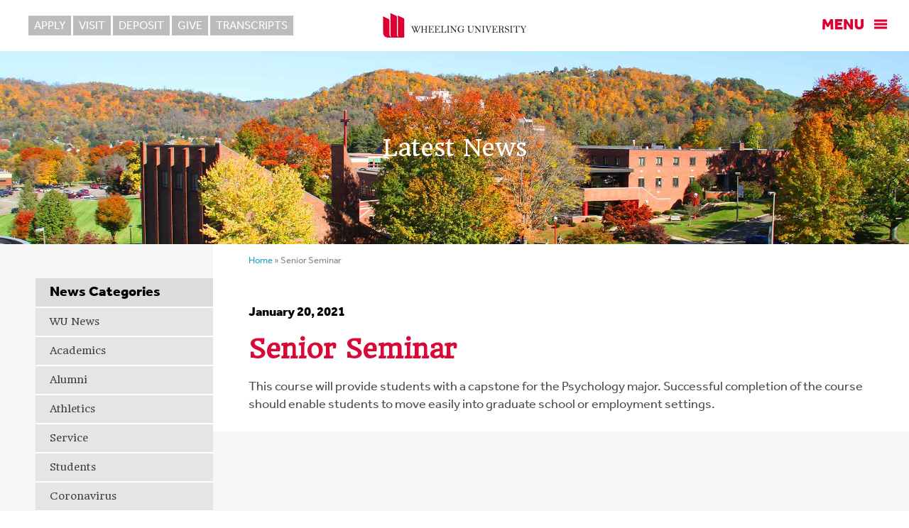

--- FILE ---
content_type: text/html; charset=UTF-8
request_url: https://wheeling.edu/courses/senior-seminar/
body_size: 51932
content:
<!DOCTYPE html>
<html lang="en">
<head >
<meta charset="UTF-8" />
<meta name="viewport" content="width=device-width, initial-scale=1" />
<meta name='robots' content='index, follow, max-image-preview:large, max-snippet:-1, max-video-preview:-1' />

	<!-- This site is optimized with the Yoast SEO plugin v26.7 - https://yoast.com/wordpress/plugins/seo/ -->
	<title>Senior Seminar - Wheeling University</title>
	<link rel="canonical" href="https://wheeling.edu/courses/senior-seminar/" />
	<meta property="og:locale" content="en_US" />
	<meta property="og:type" content="article" />
	<meta property="og:title" content="Senior Seminar - Wheeling University" />
	<meta property="og:description" content="This course will provide students with a capstone for the Psychology major. Successful completion of the course should enable students to move easily into graduate school or employment settings." />
	<meta property="og:url" content="https://wheeling.edu/courses/senior-seminar/" />
	<meta property="og:site_name" content="Wheeling University" />
	<meta property="article:publisher" content="https://www.facebook.com/wheelinguniversity/" />
	<meta property="article:modified_time" content="2021-02-01T17:37:56+00:00" />
	<meta property="og:image" content="https://wheeling.edu/wp-content/uploads/2020/06/fbshare.jpg" />
	<meta property="og:image:width" content="1200" />
	<meta property="og:image:height" content="630" />
	<meta property="og:image:type" content="image/jpeg" />
	<meta name="twitter:card" content="summary_large_image" />
	<meta name="twitter:site" content="@WheelingU54" />
	<meta name="twitter:label1" content="Est. reading time" />
	<meta name="twitter:data1" content="1 minute" />
	<script type="application/ld+json" class="yoast-schema-graph">{"@context":"https://schema.org","@graph":[{"@type":"WebPage","@id":"https://wheeling.edu/courses/senior-seminar/","url":"https://wheeling.edu/courses/senior-seminar/","name":"Senior Seminar - Wheeling University","isPartOf":{"@id":"https://wheeling.edu/#website"},"datePublished":"2021-01-20T17:51:19+00:00","dateModified":"2021-02-01T17:37:56+00:00","breadcrumb":{"@id":"https://wheeling.edu/courses/senior-seminar/#breadcrumb"},"inLanguage":"en","potentialAction":[{"@type":"ReadAction","target":["https://wheeling.edu/courses/senior-seminar/"]}]},{"@type":"BreadcrumbList","@id":"https://wheeling.edu/courses/senior-seminar/#breadcrumb","itemListElement":[{"@type":"ListItem","position":1,"name":"Home","item":"https://wheeling.edu/"},{"@type":"ListItem","position":2,"name":"Senior Seminar"}]},{"@type":"WebSite","@id":"https://wheeling.edu/#website","url":"https://wheeling.edu/","name":"Wheeling University","description":"Excellence in education and an unwavering commitment to student success.","publisher":{"@id":"https://wheeling.edu/#organization"},"potentialAction":[{"@type":"SearchAction","target":{"@type":"EntryPoint","urlTemplate":"https://wheeling.edu/?s={search_term_string}"},"query-input":{"@type":"PropertyValueSpecification","valueRequired":true,"valueName":"search_term_string"}}],"inLanguage":"en"},{"@type":"Organization","@id":"https://wheeling.edu/#organization","name":"Wheeling University","url":"https://wheeling.edu/","logo":{"@type":"ImageObject","inLanguage":"en","@id":"https://wheeling.edu/#/schema/logo/image/","url":"https://wheeling.edu/wp-content/uploads/2020/06/fbshare.jpg","contentUrl":"https://wheeling.edu/wp-content/uploads/2020/06/fbshare.jpg","width":1200,"height":630,"caption":"Wheeling University"},"image":{"@id":"https://wheeling.edu/#/schema/logo/image/"},"sameAs":["https://www.facebook.com/wheelinguniversity/","https://x.com/WheelingU54","https://www.instagram.com/wheelinguniversity54/","https://www.youtube.com/user/WheelingJesuitUniv"]}]}</script>
	<!-- / Yoast SEO plugin. -->


<link rel='dns-prefetch' href='//www.googletagmanager.com' />
<link rel='dns-prefetch' href='//fonts.googleapis.com' />
<link rel="alternate" type="application/rss+xml" title="Wheeling University &raquo; Feed" href="https://wheeling.edu/feed/" />
<link rel="alternate" type="application/rss+xml" title="Wheeling University &raquo; Comments Feed" href="https://wheeling.edu/comments/feed/" />
<link rel="alternate" title="oEmbed (JSON)" type="application/json+oembed" href="https://wheeling.edu/wp-json/oembed/1.0/embed?url=https%3A%2F%2Fwheeling.edu%2Fcourses%2Fsenior-seminar%2F" />
<link rel="alternate" title="oEmbed (XML)" type="text/xml+oembed" href="https://wheeling.edu/wp-json/oembed/1.0/embed?url=https%3A%2F%2Fwheeling.edu%2Fcourses%2Fsenior-seminar%2F&#038;format=xml" />
<style id='wp-img-auto-sizes-contain-inline-css' type='text/css'>
img:is([sizes=auto i],[sizes^="auto," i]){contain-intrinsic-size:3000px 1500px}
/*# sourceURL=wp-img-auto-sizes-contain-inline-css */
</style>
<link rel='stylesheet' id='altitude-pro-theme-css' href='https://wheeling.edu/wp-content/themes/altitude-pro/style.css?ver=1.0.0' type='text/css' media='all' />
<style id='wp-emoji-styles-inline-css' type='text/css'>

	img.wp-smiley, img.emoji {
		display: inline !important;
		border: none !important;
		box-shadow: none !important;
		height: 1em !important;
		width: 1em !important;
		margin: 0 0.07em !important;
		vertical-align: -0.1em !important;
		background: none !important;
		padding: 0 !important;
	}
/*# sourceURL=wp-emoji-styles-inline-css */
</style>
<link rel='stylesheet' id='wp-block-library-css' href='https://wheeling.edu/wp-includes/css/dist/block-library/style.min.css?ver=6.9' type='text/css' media='all' />
<style id='classic-theme-styles-inline-css' type='text/css'>
/*! This file is auto-generated */
.wp-block-button__link{color:#fff;background-color:#32373c;border-radius:9999px;box-shadow:none;text-decoration:none;padding:calc(.667em + 2px) calc(1.333em + 2px);font-size:1.125em}.wp-block-file__button{background:#32373c;color:#fff;text-decoration:none}
/*# sourceURL=/wp-includes/css/classic-themes.min.css */
</style>
<style id='global-styles-inline-css' type='text/css'>
:root{--wp--preset--aspect-ratio--square: 1;--wp--preset--aspect-ratio--4-3: 4/3;--wp--preset--aspect-ratio--3-4: 3/4;--wp--preset--aspect-ratio--3-2: 3/2;--wp--preset--aspect-ratio--2-3: 2/3;--wp--preset--aspect-ratio--16-9: 16/9;--wp--preset--aspect-ratio--9-16: 9/16;--wp--preset--color--black: #000000;--wp--preset--color--cyan-bluish-gray: #abb8c3;--wp--preset--color--white: #ffffff;--wp--preset--color--pale-pink: #f78da7;--wp--preset--color--vivid-red: #cf2e2e;--wp--preset--color--luminous-vivid-orange: #ff6900;--wp--preset--color--luminous-vivid-amber: #fcb900;--wp--preset--color--light-green-cyan: #7bdcb5;--wp--preset--color--vivid-green-cyan: #00d084;--wp--preset--color--pale-cyan-blue: #8ed1fc;--wp--preset--color--vivid-cyan-blue: #0693e3;--wp--preset--color--vivid-purple: #9b51e0;--wp--preset--gradient--vivid-cyan-blue-to-vivid-purple: linear-gradient(135deg,rgb(6,147,227) 0%,rgb(155,81,224) 100%);--wp--preset--gradient--light-green-cyan-to-vivid-green-cyan: linear-gradient(135deg,rgb(122,220,180) 0%,rgb(0,208,130) 100%);--wp--preset--gradient--luminous-vivid-amber-to-luminous-vivid-orange: linear-gradient(135deg,rgb(252,185,0) 0%,rgb(255,105,0) 100%);--wp--preset--gradient--luminous-vivid-orange-to-vivid-red: linear-gradient(135deg,rgb(255,105,0) 0%,rgb(207,46,46) 100%);--wp--preset--gradient--very-light-gray-to-cyan-bluish-gray: linear-gradient(135deg,rgb(238,238,238) 0%,rgb(169,184,195) 100%);--wp--preset--gradient--cool-to-warm-spectrum: linear-gradient(135deg,rgb(74,234,220) 0%,rgb(151,120,209) 20%,rgb(207,42,186) 40%,rgb(238,44,130) 60%,rgb(251,105,98) 80%,rgb(254,248,76) 100%);--wp--preset--gradient--blush-light-purple: linear-gradient(135deg,rgb(255,206,236) 0%,rgb(152,150,240) 100%);--wp--preset--gradient--blush-bordeaux: linear-gradient(135deg,rgb(254,205,165) 0%,rgb(254,45,45) 50%,rgb(107,0,62) 100%);--wp--preset--gradient--luminous-dusk: linear-gradient(135deg,rgb(255,203,112) 0%,rgb(199,81,192) 50%,rgb(65,88,208) 100%);--wp--preset--gradient--pale-ocean: linear-gradient(135deg,rgb(255,245,203) 0%,rgb(182,227,212) 50%,rgb(51,167,181) 100%);--wp--preset--gradient--electric-grass: linear-gradient(135deg,rgb(202,248,128) 0%,rgb(113,206,126) 100%);--wp--preset--gradient--midnight: linear-gradient(135deg,rgb(2,3,129) 0%,rgb(40,116,252) 100%);--wp--preset--font-size--small: 13px;--wp--preset--font-size--medium: 20px;--wp--preset--font-size--large: 36px;--wp--preset--font-size--x-large: 42px;--wp--preset--spacing--20: 0.44rem;--wp--preset--spacing--30: 0.67rem;--wp--preset--spacing--40: 1rem;--wp--preset--spacing--50: 1.5rem;--wp--preset--spacing--60: 2.25rem;--wp--preset--spacing--70: 3.38rem;--wp--preset--spacing--80: 5.06rem;--wp--preset--shadow--natural: 6px 6px 9px rgba(0, 0, 0, 0.2);--wp--preset--shadow--deep: 12px 12px 50px rgba(0, 0, 0, 0.4);--wp--preset--shadow--sharp: 6px 6px 0px rgba(0, 0, 0, 0.2);--wp--preset--shadow--outlined: 6px 6px 0px -3px rgb(255, 255, 255), 6px 6px rgb(0, 0, 0);--wp--preset--shadow--crisp: 6px 6px 0px rgb(0, 0, 0);}:where(.is-layout-flex){gap: 0.5em;}:where(.is-layout-grid){gap: 0.5em;}body .is-layout-flex{display: flex;}.is-layout-flex{flex-wrap: wrap;align-items: center;}.is-layout-flex > :is(*, div){margin: 0;}body .is-layout-grid{display: grid;}.is-layout-grid > :is(*, div){margin: 0;}:where(.wp-block-columns.is-layout-flex){gap: 2em;}:where(.wp-block-columns.is-layout-grid){gap: 2em;}:where(.wp-block-post-template.is-layout-flex){gap: 1.25em;}:where(.wp-block-post-template.is-layout-grid){gap: 1.25em;}.has-black-color{color: var(--wp--preset--color--black) !important;}.has-cyan-bluish-gray-color{color: var(--wp--preset--color--cyan-bluish-gray) !important;}.has-white-color{color: var(--wp--preset--color--white) !important;}.has-pale-pink-color{color: var(--wp--preset--color--pale-pink) !important;}.has-vivid-red-color{color: var(--wp--preset--color--vivid-red) !important;}.has-luminous-vivid-orange-color{color: var(--wp--preset--color--luminous-vivid-orange) !important;}.has-luminous-vivid-amber-color{color: var(--wp--preset--color--luminous-vivid-amber) !important;}.has-light-green-cyan-color{color: var(--wp--preset--color--light-green-cyan) !important;}.has-vivid-green-cyan-color{color: var(--wp--preset--color--vivid-green-cyan) !important;}.has-pale-cyan-blue-color{color: var(--wp--preset--color--pale-cyan-blue) !important;}.has-vivid-cyan-blue-color{color: var(--wp--preset--color--vivid-cyan-blue) !important;}.has-vivid-purple-color{color: var(--wp--preset--color--vivid-purple) !important;}.has-black-background-color{background-color: var(--wp--preset--color--black) !important;}.has-cyan-bluish-gray-background-color{background-color: var(--wp--preset--color--cyan-bluish-gray) !important;}.has-white-background-color{background-color: var(--wp--preset--color--white) !important;}.has-pale-pink-background-color{background-color: var(--wp--preset--color--pale-pink) !important;}.has-vivid-red-background-color{background-color: var(--wp--preset--color--vivid-red) !important;}.has-luminous-vivid-orange-background-color{background-color: var(--wp--preset--color--luminous-vivid-orange) !important;}.has-luminous-vivid-amber-background-color{background-color: var(--wp--preset--color--luminous-vivid-amber) !important;}.has-light-green-cyan-background-color{background-color: var(--wp--preset--color--light-green-cyan) !important;}.has-vivid-green-cyan-background-color{background-color: var(--wp--preset--color--vivid-green-cyan) !important;}.has-pale-cyan-blue-background-color{background-color: var(--wp--preset--color--pale-cyan-blue) !important;}.has-vivid-cyan-blue-background-color{background-color: var(--wp--preset--color--vivid-cyan-blue) !important;}.has-vivid-purple-background-color{background-color: var(--wp--preset--color--vivid-purple) !important;}.has-black-border-color{border-color: var(--wp--preset--color--black) !important;}.has-cyan-bluish-gray-border-color{border-color: var(--wp--preset--color--cyan-bluish-gray) !important;}.has-white-border-color{border-color: var(--wp--preset--color--white) !important;}.has-pale-pink-border-color{border-color: var(--wp--preset--color--pale-pink) !important;}.has-vivid-red-border-color{border-color: var(--wp--preset--color--vivid-red) !important;}.has-luminous-vivid-orange-border-color{border-color: var(--wp--preset--color--luminous-vivid-orange) !important;}.has-luminous-vivid-amber-border-color{border-color: var(--wp--preset--color--luminous-vivid-amber) !important;}.has-light-green-cyan-border-color{border-color: var(--wp--preset--color--light-green-cyan) !important;}.has-vivid-green-cyan-border-color{border-color: var(--wp--preset--color--vivid-green-cyan) !important;}.has-pale-cyan-blue-border-color{border-color: var(--wp--preset--color--pale-cyan-blue) !important;}.has-vivid-cyan-blue-border-color{border-color: var(--wp--preset--color--vivid-cyan-blue) !important;}.has-vivid-purple-border-color{border-color: var(--wp--preset--color--vivid-purple) !important;}.has-vivid-cyan-blue-to-vivid-purple-gradient-background{background: var(--wp--preset--gradient--vivid-cyan-blue-to-vivid-purple) !important;}.has-light-green-cyan-to-vivid-green-cyan-gradient-background{background: var(--wp--preset--gradient--light-green-cyan-to-vivid-green-cyan) !important;}.has-luminous-vivid-amber-to-luminous-vivid-orange-gradient-background{background: var(--wp--preset--gradient--luminous-vivid-amber-to-luminous-vivid-orange) !important;}.has-luminous-vivid-orange-to-vivid-red-gradient-background{background: var(--wp--preset--gradient--luminous-vivid-orange-to-vivid-red) !important;}.has-very-light-gray-to-cyan-bluish-gray-gradient-background{background: var(--wp--preset--gradient--very-light-gray-to-cyan-bluish-gray) !important;}.has-cool-to-warm-spectrum-gradient-background{background: var(--wp--preset--gradient--cool-to-warm-spectrum) !important;}.has-blush-light-purple-gradient-background{background: var(--wp--preset--gradient--blush-light-purple) !important;}.has-blush-bordeaux-gradient-background{background: var(--wp--preset--gradient--blush-bordeaux) !important;}.has-luminous-dusk-gradient-background{background: var(--wp--preset--gradient--luminous-dusk) !important;}.has-pale-ocean-gradient-background{background: var(--wp--preset--gradient--pale-ocean) !important;}.has-electric-grass-gradient-background{background: var(--wp--preset--gradient--electric-grass) !important;}.has-midnight-gradient-background{background: var(--wp--preset--gradient--midnight) !important;}.has-small-font-size{font-size: var(--wp--preset--font-size--small) !important;}.has-medium-font-size{font-size: var(--wp--preset--font-size--medium) !important;}.has-large-font-size{font-size: var(--wp--preset--font-size--large) !important;}.has-x-large-font-size{font-size: var(--wp--preset--font-size--x-large) !important;}
:where(.wp-block-post-template.is-layout-flex){gap: 1.25em;}:where(.wp-block-post-template.is-layout-grid){gap: 1.25em;}
:where(.wp-block-term-template.is-layout-flex){gap: 1.25em;}:where(.wp-block-term-template.is-layout-grid){gap: 1.25em;}
:where(.wp-block-columns.is-layout-flex){gap: 2em;}:where(.wp-block-columns.is-layout-grid){gap: 2em;}
:root :where(.wp-block-pullquote){font-size: 1.5em;line-height: 1.6;}
/*# sourceURL=global-styles-inline-css */
</style>
<link rel='stylesheet' id='contact-form-7-css' href='https://wheeling.edu/wp-content/plugins/contact-form-7/includes/css/styles.css?ver=6.1.4' type='text/css' media='all' />
<link rel='stylesheet' id='bsearch-style-css' href='https://wheeling.edu/wp-content/plugins/better-search/includes/css/bsearch-styles.min.css?ver=4.1.2' type='text/css' media='all' />
<link rel='stylesheet' id='dashicons-css' href='https://wheeling.edu/wp-includes/css/dashicons.min.css?ver=6.9' type='text/css' media='all' />
<link rel='stylesheet' id='altitude-google-fonts-css' href='//fonts.googleapis.com/css?family=Ek+Mukta%3A200%2C800&#038;ver=1.0.0' type='text/css' media='all' />
<script type="text/javascript" src="https://wheeling.edu/wp-includes/js/jquery/jquery.min.js?ver=3.7.1" id="jquery-core-js"></script>
<script type="text/javascript" src="https://wheeling.edu/wp-includes/js/jquery/jquery-migrate.min.js?ver=3.4.1" id="jquery-migrate-js"></script>
<script type="text/javascript" src="https://wheeling.edu/wp-content/themes/altitude-pro/js/global.js?ver=1.0.0" id="altitude-global-js"></script>

<!-- Google tag (gtag.js) snippet added by Site Kit -->
<!-- Google Analytics snippet added by Site Kit -->
<script type="text/javascript" src="https://www.googletagmanager.com/gtag/js?id=GT-57ZRCV2T" id="google_gtagjs-js" async></script>
<script type="text/javascript" id="google_gtagjs-js-after">
/* <![CDATA[ */
window.dataLayer = window.dataLayer || [];function gtag(){dataLayer.push(arguments);}
gtag("set","linker",{"domains":["wheeling.edu"]});
gtag("js", new Date());
gtag("set", "developer_id.dZTNiMT", true);
gtag("config", "GT-57ZRCV2T");
 window._googlesitekit = window._googlesitekit || {}; window._googlesitekit.throttledEvents = []; window._googlesitekit.gtagEvent = (name, data) => { var key = JSON.stringify( { name, data } ); if ( !! window._googlesitekit.throttledEvents[ key ] ) { return; } window._googlesitekit.throttledEvents[ key ] = true; setTimeout( () => { delete window._googlesitekit.throttledEvents[ key ]; }, 5 ); gtag( "event", name, { ...data, event_source: "site-kit" } ); }; 
//# sourceURL=google_gtagjs-js-after
/* ]]> */
</script>
<link rel="https://api.w.org/" href="https://wheeling.edu/wp-json/" /><link rel="alternate" title="JSON" type="application/json" href="https://wheeling.edu/wp-json/wp/v2/courses/5474" /><link rel="EditURI" type="application/rsd+xml" title="RSD" href="https://wheeling.edu/xmlrpc.php?rsd" />
<meta name="generator" content="WordPress 6.9" />
<link rel='shortlink' href='https://wheeling.edu/?p=5474' />
<meta name="generator" content="Site Kit by Google 1.170.0" /><style type="text/css">.site-title a { background: url(https://wheeling.edu/wp-content/uploads/2020/06/nav_logo.png) no-repeat !important; }</style>
<link rel="stylesheet" href="https://use.typekit.net/jxo4dla.css">
<link href="https://fonts.googleapis.com/css2?family=Headland+One&display=swap" rel="stylesheet">

<link rel="icon" type="image/png" href="/wp-content/uploads/2020/06/favicon.png"><!-- Major Browsers -->
<!--[if IE]><link rel="SHORTCUT ICON" href="/wp-content/uploads/2020/06/favicon.ico"/><![endif]--><!-- Internet Explorer-->

<!-- Google Tag Manager -->
<script>(function(w,d,s,l,i){w[l]=w[l]||[];w[l].push({'gtm.start':
new Date().getTime(),event:'gtm.js'});var f=d.getElementsByTagName(s)[0],
j=d.createElement(s),dl=l!='dataLayer'?'&l='+l:'';j.async=true;j.src=
'https://www.googletagmanager.com/gtm.js?id='+i+dl;f.parentNode.insertBefore(j,f);
})(window,document,'script','dataLayer','GTM-KZHNHZ3');</script>
<!-- End Google Tag Manager --><meta name="generator" content="Elementor 3.34.1; features: e_font_icon_svg, additional_custom_breakpoints; settings: css_print_method-external, google_font-enabled, font_display-swap">
<style type="text/css">.recentcomments a{display:inline !important;padding:0 !important;margin:0 !important;}</style>			<style>
				.e-con.e-parent:nth-of-type(n+4):not(.e-lazyloaded):not(.e-no-lazyload),
				.e-con.e-parent:nth-of-type(n+4):not(.e-lazyloaded):not(.e-no-lazyload) * {
					background-image: none !important;
				}
				@media screen and (max-height: 1024px) {
					.e-con.e-parent:nth-of-type(n+3):not(.e-lazyloaded):not(.e-no-lazyload),
					.e-con.e-parent:nth-of-type(n+3):not(.e-lazyloaded):not(.e-no-lazyload) * {
						background-image: none !important;
					}
				}
				@media screen and (max-height: 640px) {
					.e-con.e-parent:nth-of-type(n+2):not(.e-lazyloaded):not(.e-no-lazyload),
					.e-con.e-parent:nth-of-type(n+2):not(.e-lazyloaded):not(.e-no-lazyload) * {
						background-image: none !important;
					}
				}
			</style>
			
<!-- Google Tag Manager snippet added by Site Kit -->
<script type="text/javascript">
/* <![CDATA[ */

			( function( w, d, s, l, i ) {
				w[l] = w[l] || [];
				w[l].push( {'gtm.start': new Date().getTime(), event: 'gtm.js'} );
				var f = d.getElementsByTagName( s )[0],
					j = d.createElement( s ), dl = l != 'dataLayer' ? '&l=' + l : '';
				j.async = true;
				j.src = 'https://www.googletagmanager.com/gtm.js?id=' + i + dl;
				f.parentNode.insertBefore( j, f );
			} )( window, document, 'script', 'dataLayer', 'GTM-ML4V34L9' );
			
/* ]]> */
</script>

<!-- End Google Tag Manager snippet added by Site Kit -->
<style type="text/css">.blue-message {
background: none repeat scroll 0 0 #3399ff;
    color: #ffffff;
    text-shadow: none;
    font-size: 14px;
    line-height: 24px;
    padding: 10px;
}.green-message {
background: none repeat scroll 0 0 #8cc14c;
    color: #ffffff;
    text-shadow: none;
    font-size: 14px;
    line-height: 24px;
    padding: 10px;
}.orange-message {
background: none repeat scroll 0 0 #faa732;
    color: #ffffff;
    text-shadow: none;
    font-size: 14px;
    line-height: 24px;
    padding: 10px;
}.red-message {
background: none repeat scroll 0 0 #da4d31;
    color: #ffffff;
    text-shadow: none;
    font-size: 14px;
    line-height: 24px;
    padding: 10px;
}.grey-message {
background: none repeat scroll 0 0 #53555c;
    color: #ffffff;
    text-shadow: none;
    font-size: 14px;
    line-height: 24px;
    padding: 10px;
}.left-block {
background: none repeat scroll 0 0px, radial-gradient(ellipse at center center, #ffffff 0%, #f2f2f2 100%) repeat scroll 0 0 rgba(0, 0, 0, 0);
    color: #8b8e97;
    padding: 10px;
    margin: 10px;
    float: left;
}.right-block {
background: none repeat scroll 0 0px, radial-gradient(ellipse at center center, #ffffff 0%, #f2f2f2 100%) repeat scroll 0 0 rgba(0, 0, 0, 0);
    color: #8b8e97;
    padding: 10px;
    margin: 10px;
    float: right;
}.blockquotes {
background: none;
    border-left: 5px solid #f1f1f1;
    color: #8B8E97;
    font-size: 14px;
    font-style: italic;
    line-height: 22px;
    padding-left: 15px;
    padding: 10px;
    width: 60%;
    float: left;
}</style></head>
<body class="wp-singular courses-template-default single single-courses postid-5474 wp-theme-genesis wp-child-theme-altitude-pro custom-header header-image header-full-width full-width-content genesis-breadcrumbs-hidden genesis-footer-widgets-visible elementor-default elementor-kit-14873">		<!-- Google Tag Manager (noscript) snippet added by Site Kit -->
		<noscript>
			<iframe src="https://www.googletagmanager.com/ns.html?id=GTM-ML4V34L9" height="0" width="0" style="display:none;visibility:hidden"></iframe>
		</noscript>
		<!-- End Google Tag Manager (noscript) snippet added by Site Kit -->
		<div class="featurenav">
    <a href="/admissions/apply-for-admission/">Apply</a>
    <a href="https://apply.wheeling.edu/portal/visit_today" target="blank">Visit</a>
    <a href="/admissions/financial-aid/student-accounts/online-payments/">Deposit</a>
    <a href="/alumni/giving/">Give</a>
    <a href="/academics/registrars-office/student-records/request-a-transcript/">Transcripts</a>
</div>

<!-- Google Tag Manager (noscript) -->
<noscript><iframe src="https://www.googletagmanager.com/ns.html?id=GTM-KZHNHZ3"
height="0" width="0" style="display:none;visibility:hidden"></iframe></noscript>
<!-- End Google Tag Manager (noscript) --><div class="site-container"><header class="site-header"><div class="wrap"><div class="title-area"><p class="site-title"><a href="https://wheeling.edu/">Wheeling University</a></p><p class="site-description">Excellence in education and an unwavering commitment to student success.</p></div></div></header><nav class="nav-primary" aria-label="Main"><div class="wrap"><ul id="menu-top-nav" class="menu genesis-nav-menu menu-primary"><li id="menu-item-36" class="menu-item menu-item-type-post_type menu-item-object-page menu-item-has-children menu-item-36"><a href="https://wheeling.edu/about/"><span >About</span></a>
<ul class="sub-menu">
	<li id="menu-item-2261" class="menu-item menu-item-type-post_type menu-item-object-page menu-item-2261"><a href="https://wheeling.edu/about/board-of-trustees/"><span >Board of Trustees</span></a></li>
	<li id="menu-item-4411" class="menu-item menu-item-type-post_type menu-item-object-page menu-item-4411"><a href="https://wheeling.edu/about/history/"><span >History</span></a></li>
	<li id="menu-item-895" class="menu-item menu-item-type-post_type menu-item-object-page menu-item-895"><a href="https://wheeling.edu/about/fast-facts/"><span >Fast Facts</span></a></li>
	<li id="menu-item-896" class="menu-item menu-item-type-post_type menu-item-object-page menu-item-896"><a href="https://wheeling.edu/about/directions-map/"><span >Directions &#038; Map</span></a></li>
	<li id="menu-item-897" class="menu-item menu-item-type-post_type menu-item-object-page menu-item-897"><a href="https://wheeling.edu/about/employment/"><span >Employment</span></a></li>
	<li id="menu-item-899" class="menu-item menu-item-type-post_type menu-item-object-page menu-item-899"><a href="https://wheeling.edu/about/about-the-area/"><span >About the Area</span></a></li>
	<li id="menu-item-900" class="menu-item menu-item-type-post_type menu-item-object-page menu-item-900"><a href="https://wheeling.edu/about/social-media/"><span >Social Media</span></a></li>
	<li id="menu-item-898" class="menu-item menu-item-type-post_type menu-item-object-page menu-item-898"><a href="https://wheeling.edu/about/title-ix/"><span >Title IX</span></a></li>
	<li id="menu-item-2433" class="menu-item menu-item-type-post_type menu-item-object-page menu-item-2433"><a href="https://wheeling.edu/about/public-safety/"><span >Public Safety</span></a></li>
	<li id="menu-item-4435" class="menu-item menu-item-type-post_type menu-item-object-page menu-item-4435"><a href="https://wheeling.edu/about/local-business-partnerships/"><span >Local Business Partnerships</span></a></li>
	<li id="menu-item-8644" class="menu-item menu-item-type-post_type menu-item-object-page menu-item-8644"><a href="https://wheeling.edu/consumer-information/"><span >Consumer Information</span></a></li>
	<li id="menu-item-10220" class="menu-item menu-item-type-custom menu-item-object-custom menu-item-10220"><a target="_blank" href="https://wheeling.edu/wp-content/uploads/2025/10/Strategic-Plan-2025_12.6.24.pdf"><span >Strategic Plan</span></a></li>
</ul>
</li>
<li id="menu-item-237" class="menu-item menu-item-type-post_type menu-item-object-page menu-item-has-children menu-item-237"><a href="https://wheeling.edu/academics/"><span >Academics</span></a>
<ul class="sub-menu">
	<li id="menu-item-2963" class="menu-item menu-item-type-post_type menu-item-object-page menu-item-2963"><a href="https://wheeling.edu/academics/registrars-office/"><span >Office of the Registrar</span></a></li>
	<li id="menu-item-8818" class="menu-item menu-item-type-post_type menu-item-object-page menu-item-8818"><a href="https://wheeling.edu/academics/summer-of-purpose/"><span >Summer of Purpose</span></a></li>
	<li id="menu-item-7935" class="menu-item menu-item-type-post_type menu-item-object-page menu-item-7935"><a href="https://wheeling.edu/academics/undergraduate-programs/"><span >Undergraduate Programs</span></a></li>
	<li id="menu-item-2249" class="menu-item menu-item-type-post_type menu-item-object-page menu-item-2249"><a href="https://wheeling.edu/academics/graduate/"><span >Graduate Programs</span></a></li>
	<li id="menu-item-2254" class="menu-item menu-item-type-post_type menu-item-object-page menu-item-2254"><a href="https://wheeling.edu/academics/professional-certificates/"><span >Professional Certificates</span></a></li>
	<li id="menu-item-2250" class="menu-item menu-item-type-post_type menu-item-object-page menu-item-2250"><a href="https://wheeling.edu/academics/accelerated/"><span >Accelerated &#038; Online Learning</span></a></li>
	<li id="menu-item-2251" class="menu-item menu-item-type-post_type menu-item-object-page menu-item-2251"><a href="https://wheeling.edu/academics/experiential/"><span >Experiential &#038; Service Learning</span></a></li>
	<li id="menu-item-2252" class="menu-item menu-item-type-post_type menu-item-object-page menu-item-2252"><a href="https://wheeling.edu/academics/honors/"><span >Honors, Research &#038; Academic Conferences</span></a></li>
	<li id="menu-item-2253" class="menu-item menu-item-type-post_type menu-item-object-page menu-item-2253"><a href="https://wheeling.edu/academics/moving-you-forward/"><span >Moving You Forward Programs</span></a></li>
	<li id="menu-item-4454" class="menu-item menu-item-type-post_type menu-item-object-page menu-item-4454"><a href="https://wheeling.edu/student-life/student-support-services/student-success-center/"><span >Student Success Center</span></a></li>
</ul>
</li>
<li id="menu-item-348" class="menu-item menu-item-type-post_type menu-item-object-page menu-item-has-children menu-item-348"><a href="https://wheeling.edu/admissions/"><span >Admissions &#038; Aid</span></a>
<ul class="sub-menu">
	<li id="menu-item-11706" class="menu-item menu-item-type-post_type menu-item-object-page menu-item-11706"><a href="https://wheeling.edu/admissions/undergraduate/"><span >Undergraduate</span></a></li>
	<li id="menu-item-11707" class="menu-item menu-item-type-post_type menu-item-object-page menu-item-11707"><a href="https://wheeling.edu/academics/graduate/"><span >Graduate Programs</span></a></li>
	<li id="menu-item-3443" class="menu-item menu-item-type-post_type menu-item-object-page menu-item-3443"><a href="https://wheeling.edu/admissions/transfer-students/"><span >Transfer Students</span></a></li>
	<li id="menu-item-3445" class="menu-item menu-item-type-post_type menu-item-object-page menu-item-3445"><a href="https://wheeling.edu/admissions/international-students/"><span >International Students</span></a></li>
	<li id="menu-item-11781" class="menu-item menu-item-type-post_type menu-item-object-page menu-item-11781"><a href="https://wheeling.edu/cardinal-family-portal/"><span >Parents &#038; Family</span></a></li>
	<li id="menu-item-11708" class="menu-item menu-item-type-post_type menu-item-object-page menu-item-11708"><a href="https://wheeling.edu/accepted-student-checklist/"><span >Accepted Student Checklist</span></a></li>
	<li id="menu-item-11709" class="menu-item menu-item-type-post_type menu-item-object-page menu-item-11709"><a href="https://wheeling.edu/admissions/test-optional-policy/"><span >Test-Optional Policy</span></a></li>
	<li id="menu-item-2432" class="menu-item menu-item-type-post_type menu-item-object-page menu-item-2432"><a href="https://wheeling.edu/admissions/portal/events/"><span >Admissions Events</span></a></li>
	<li id="menu-item-2257" class="menu-item menu-item-type-custom menu-item-object-custom menu-item-2257"><a target="_blank" href="https://apply.wheeling.edu/portal/visit_today"><span >Campus Visits</span></a></li>
	<li id="menu-item-2260" class="menu-item menu-item-type-post_type menu-item-object-page menu-item-2260"><a href="https://wheeling.edu/admissions/tuition-fees/"><span >Tuition &#038; Fees</span></a></li>
	<li id="menu-item-2259" class="menu-item menu-item-type-post_type menu-item-object-page menu-item-2259"><a href="https://wheeling.edu/admissions/apply-for-admission/"><span >Apply for Admission</span></a></li>
	<li id="menu-item-2262" class="menu-item menu-item-type-post_type menu-item-object-page menu-item-2262"><a href="https://wheeling.edu/admissions/financial-aid/"><span >Financial Aid</span></a></li>
	<li id="menu-item-2263" class="menu-item menu-item-type-post_type menu-item-object-page menu-item-2263"><a href="https://wheeling.edu/?page_id=282"><span >Veterans</span></a></li>
</ul>
</li>
<li id="menu-item-347" class="menu-item menu-item-type-post_type menu-item-object-page menu-item-has-children menu-item-347"><a href="https://wheeling.edu/student-life/"><span >Student Life</span></a>
<ul class="sub-menu">
	<li id="menu-item-1054" class="menu-item menu-item-type-post_type menu-item-object-page menu-item-1054"><a href="https://wheeling.edu/student-life/living-on-campus/"><span >Living on Campus</span></a></li>
	<li id="menu-item-1055" class="menu-item menu-item-type-post_type menu-item-object-page menu-item-1055"><a href="https://wheeling.edu/student-life/dining-on-campus/"><span >Dining on Campus</span></a></li>
	<li id="menu-item-1058" class="menu-item menu-item-type-post_type menu-item-object-page menu-item-1058"><a href="https://wheeling.edu/student-life/campus-ministry/"><span >Campus Ministry</span></a></li>
	<li id="menu-item-1056" class="menu-item menu-item-type-post_type menu-item-object-page menu-item-1056"><a href="https://wheeling.edu/student-life/student-involvement/"><span >Student Involvement</span></a></li>
	<li id="menu-item-2265" class="menu-item menu-item-type-post_type menu-item-object-page menu-item-2265"><a href="https://wheeling.edu/student-life/student-support-services/"><span >Student Support Services</span></a></li>
	<li id="menu-item-11215" class="menu-item menu-item-type-custom menu-item-object-custom menu-item-11215"><a target="_blank" href="/wp-content/uploads/2022/11/Student-Handbook-2022-2023.pdf"><span >Student Handbook</span></a></li>
</ul>
</li>
<li id="menu-item-724" class="menu-item menu-item-type-taxonomy menu-item-object-category menu-item-724"><a href="https://wheeling.edu/category/wu-news/"><span >News</span></a></li>
<li id="menu-item-448" class="menu-item menu-item-type-custom menu-item-object-custom menu-item-448"><a target="_blank" href="https://wucardinals.com/"><span >Athletics</span></a></li>
<li id="menu-item-706" class="secondary beginsecond menu-item menu-item-type-post_type menu-item-object-page menu-item-706"><a href="https://wheeling.edu/alumni/"><span >Alumni</span></a></li>
<li id="menu-item-707" class="secondary menu-item menu-item-type-post_type menu-item-object-page menu-item-707"><a href="https://wheeling.edu/cardinal/"><span >Current Students</span></a></li>
<li id="menu-item-708" class="secondary menu-item menu-item-type-post_type menu-item-object-page menu-item-708"><a href="https://wheeling.edu/faculty-and-staff/"><span >Faculty &#038; Staff</span></a></li>
<li id="menu-item-774" class="socialnav menu-item menu-item-type-custom menu-item-object-custom menu-item-774"><a target="_blank" href="https://www.facebook.com/wheelinguniversity/"><span ><img src="/wp-content/uploads/2020/06/fb_nav.png"></span></a></li>
<li id="menu-item-775" class="socialnav menu-item menu-item-type-custom menu-item-object-custom menu-item-775"><a target="_blank" href="https://twitter.com/WheelingU54"><span ><img src="/wp-content/uploads/2020/06/tw_nav.png"></span></a></li>
<li id="menu-item-776" class="socialnav menu-item menu-item-type-custom menu-item-object-custom menu-item-776"><a target="_blank" href="https://www.youtube.com/user/WheelingJesuitUniv"><span ><img src="/wp-content/uploads/2020/06/yt_nav.png"></span></a></li>
<li id="menu-item-777" class="socialnav menu-item menu-item-type-custom menu-item-object-custom menu-item-777"><a target="_blank" href="https://www.instagram.com/wheelinguniversity54/"><span ><img src="/wp-content/uploads/2020/06/ig_nav.png"></span></a></li>
<li id="menu-item-778" class="socialnav menu-item menu-item-type-custom menu-item-object-custom menu-item-778"><a target="_blank" href="https://www.snapchat.com/add/wheeling_u19"><span ><img src="/wp-content/uploads/2020/06/sc_nav.png"></span></a></li>
</ul></div></nav><div class="navoverlay">
    <img src="/wp-content/uploads/2020/06/nav_overlay_logo.png" alt="Wheeling University">
</div>

<div class="navtoggle"></div><div class="site-inner">
<div class="hero" style="background-image: url(/wp-content/uploads/2020/06/admissions_header.jpg);">
    <div class="wrap">
        <h2 class="fancy">Latest News</h2>
    </div>
</div> 

<div id="content-sidebar-wrap">
    
    <div class="sub-sidebar">
        <h4 class="sidebar-headline">News Categories</h4>
        <div class="sidebartoggle"></div>
                <div class="sub-page-nav">
            <nav class="sidebar-nav"><ul id="menu-category-navigation" class="sidebar-nav-menu"><li id="menu-item-713" class="menu-item menu-item-type-taxonomy menu-item-object-category menu-item-713"><a href="https://wheeling.edu/category/wu-news/">WU News</a></li>
<li id="menu-item-905" class="menu-item menu-item-type-taxonomy menu-item-object-category menu-item-905"><a href="https://wheeling.edu/category/wu-news/academics/">Academics</a></li>
<li id="menu-item-714" class="menu-item menu-item-type-taxonomy menu-item-object-category menu-item-714"><a href="https://wheeling.edu/category/wu-news/alumni-news/">Alumni</a></li>
<li id="menu-item-906" class="menu-item menu-item-type-taxonomy menu-item-object-category menu-item-906"><a href="https://wheeling.edu/category/wu-news/athletics/">Athletics</a></li>
<li id="menu-item-907" class="menu-item menu-item-type-taxonomy menu-item-object-category menu-item-907"><a href="https://wheeling.edu/category/wu-news/service/">Service</a></li>
<li id="menu-item-717" class="menu-item menu-item-type-taxonomy menu-item-object-category menu-item-717"><a href="https://wheeling.edu/category/wu-news/students/">Students</a></li>
<li id="menu-item-2321" class="menu-item menu-item-type-taxonomy menu-item-object-category menu-item-2321"><a href="https://wheeling.edu/category/coronavirus-updates/">Coronavirus</a></li>
</ul></nav>        </div>
    </div>
    
    <div class="subpage-content">
        
        <div class="breadcrumb-nav">
            <span property="itemListElement" typeof="ListItem"><a property="item" typeof="WebPage" title="Go to Wheeling University." href="https://wheeling.edu" class="home" ><span property="name">Home</span></a><meta property="position" content="1"></span> &raquo; <span property="itemListElement" typeof="ListItem"><span property="name" class="post post-courses current-item">Senior Seminar</span><meta property="url" content="https://wheeling.edu/courses/senior-seminar/"><meta property="position" content="2"></span>        </div>

		<h6 class="post-date">January 20, 2021</h6>
        <h1 class="pagetitle">Senior Seminar</h1>
    
	    
<p>This course will provide students with a capstone for the Psychology major. Successful completion of the course should enable students to move easily into graduate school or employment settings.</p>
        
    </div>

</div><!-- end #content-sidebar-wrap -->
    
</div><div class="footer-widgets"><div class="wrap"><div class="widget-area footer-widgets-1 footer-widget-area"><section id="enhancedtextwidget-4" class="widget widget_text enhanced-text-widget"><div class="widget-wrap"><div class="textwidget widget-text"><div class="footerfeat">
    <div class="footleft">
        <h3>Pursuing excellence. Greater expectations for others. Higher standards.</h3>
        <a href="/academics/">Our Majors</a>
    </div>
    <div class="footright">
        <h3>Find your home away from home.</h3>
        <a href="/student-life/">Explore WU</a>
    </div>
</div></div></div></section>
</div></div></div><footer class="site-footer"><div class="wrap"><nav class="nav-footer"></nav><div class="foottable">
    <div class="footsection">
        <img class="footlogo" src="/wp-content/uploads/2020/08/WU_footer.png">
        <div class="footcredit">
            <iframe frameborder="0" scrolling="no" allowtransparency="true" width="150" height="166" src="https://cdn.yoshki.com/iframe/54732.html" style="border:0px; margin:0px; padding:0px; backgroundcolor:transparent;"></iframe>
        </div>
    </div>
    <div class="footsection">
        <form class="search-form" method="get" action="https://wheeling.edu/" role="search"><input class="search-form-input" type="search" name="s" id="searchform-1" placeholder="Search this website"><input class="search-form-submit" type="submit" value="Search"><meta content="https://wheeling.edu/?s={s}"></form>        <p class="footaddress">316 Washington Avenue<br />
            Wheeling, WV 26003<br />
            304.243.2000</p>
        <p class="footaddress">&copy; Wheeling University, 2021</p>
        <div class="footSocials">
            <a href="https://www.facebook.com/wheelinguniversity/" target="_blank"><img src="/wp-content/uploads/2020/08/footFacebook.png" alt="Wheeling University Facebook"></a>
            <a href="https://twitter.com/WheelingU54" target="_blank"><img src="/wp-content/uploads/2020/08/footTwitter.png" alt="Wheeling University Twitter"></a>
            <a href="https://www.youtube.com/user/WheelingJesuitUniv" target="_blank"><img src="/wp-content/uploads/2020/08/footYoutube.png" alt="Wheeling University Youtube"></a>
            <a href="https://www.instagram.com/wheelinguniversity54/" target="_blank"><img src="/wp-content/uploads/2020/08/footInstagram.png" alt="Wheeling University Instagram"></a>
            <a href="https://www.snapchat.com/add/wheeling_u19" target="_blank"><img src="/wp-content/uploads/2020/08/footSnapchat.png" alt="Wheeling University Snapchat"></a>
        </div>
    </div>
    <div class="footsection">
        <div class="footfeaturenav">
            <a href="/admissions/apply-for-admission/">Apply</a>
            <a href="https://apply.wheeling.edu/portal/visit_today" target="blank">Visit</a>
            <a href="/admissions/financial-aid/student-accounts/online-payments/">Deposit</a>
            <a href="/alumni/giving/">Give</a>
        </div>
        <ul class="footnav">
                    <li>
                <a href="/about">About</a>
            </li>
                    <li>
                <a href="/academics">Academics</a>
            </li>
                    <li>
                <a href="/admissions">Admissions</a>
            </li>
                    <li>
                <a href="/student-life">Student Life</a>
            </li>
                    <li>
                <a href="/category/wu-news">News</a>
            </li>
                    <li>
                <a href="https://wucardinals.com/" target="_blank">Athletics</a>
            </li>
                    <li>
                <a href="/alumni">Alumni</a>
            </li>
                    <li>
                <a href="/cardinal">Current Students</a>
            </li>
                    <li>
                <a href="/faculty-and-staff">Faculty &amp; Staff</a>
            </li>
                </ul>
        <ul class="footnav">
                    <li>
                <a href="/about/directions-map">Directions &amp; Map</a>
            </li>
                    <li>
                <a href="/about/title-ix">Title IX</a>
            </li>
                    <li>
                <a href="/about/public-safety">Public Safety</a>
            </li>
                    <li>
                <a href="/legal">Policies</a>
            </li>
                    <li>
                <a href="/consumer-information/">Consumer Information</a>
            </li>
                    <li>
                <a href="https://www.hlcommission.org/mark-of-accreditation-status-verification?104108099+118097108105100097116105111110+108111103111046112110103+104116116112115058047047119104101101108105110103046101100117047&amp;UGxEQk3X8u%2fZwEtAvbdacEoTgEigtxRa" target="_blank">Accreditation Status</a>
            </li>
                    <li>
                <a href="https://www.paycomonline.net/v4/ats/web.php/jobs?clientkey=B369DDFCCC4F5E809A5BFCBD09E2C573" target="_blank">Employment Opportunities</a>
            </li>
                </ul>
    </div>
</div> </div></footer></div><script type="speculationrules">
{"prefetch":[{"source":"document","where":{"and":[{"href_matches":"/*"},{"not":{"href_matches":["/wp-*.php","/wp-admin/*","/wp-content/uploads/*","/wp-content/*","/wp-content/plugins/*","/wp-content/themes/altitude-pro/*","/wp-content/themes/genesis/*","/*\\?(.+)"]}},{"not":{"selector_matches":"a[rel~=\"nofollow\"]"}},{"not":{"selector_matches":".no-prefetch, .no-prefetch a"}}]},"eagerness":"conservative"}]}
</script>
<script defer src="https://adp.eab.com/js/adp.min.js"></script>
<script>
    (function(w, d, t, u, n, a, m) {
        w['MauticTrackingObject'] = n;
        w[n] = w[n] || function() {
                (w[n].q = w[n].q || []).push(arguments)
            }, a = d.createElement(t),
            m = d.getElementsByTagName(t)[0];
        a.async = 1;
        a.src = u;
        m.parentNode.insertBefore(a, m)
    })(window, document, 'script', 'https://my.wheeling-info.org/mtc.js', 'mt');
    mt('send', 'pageview');
</script><script src="https://ajax.googleapis.com/ajax/libs/jquery/3.5.1/jquery.min.js"></script>
<script src="/wp-content/themes/altitude-pro/js/navtoggle.js"></script>

<!-- select2 -->
<script src="/wp-content/themes/altitude-pro/js/onestop.js"></script>
<script src="https://cdn.jsdelivr.net/npm/select2@4.1.0-beta.1/dist/js/select2.min.js"></script>

<!-- CSS -->
<link href="https://cdn.jsdelivr.net/npm/select2@4.1.0-beta.1/dist/css/select2.min.css" rel="stylesheet" />

<!-- Global site tag (gtag.js) - Google Analytics -->
<script async src="https://www.googletagmanager.com/gtag/js?id=UA-171463091-1"></script>
<script>
    window.dataLayer = window.dataLayer || [];

    function gtag() {
        dataLayer.push(arguments);
    }
    gtag('js', new Date());

    gtag('config', 'UA-171463091-1');
</script>

<!--Start of Tawk.to Script-->
<!--
<script type="text/javascript">
    var Tawk_API = Tawk_API || {},
        Tawk_LoadStart = new Date();
    (function() {
        var s1 = document.createElement("script"),
            s0 = document.getElementsByTagName("script")[0];
        s1.async = true;
        s1.src = 'https://embed.tawk.to/60f723ef649e0a0a5ccd269b/1fb2m8ntk';
        s1.charset = 'UTF-8';
        s1.setAttribute('crossorigin', '*');
        s0.parentNode.insertBefore(s1, s0);
    })();
</script>
-->
<!--End of Tawk.to Script--> 			<script>
				const lazyloadRunObserver = () => {
					const lazyloadBackgrounds = document.querySelectorAll( `.e-con.e-parent:not(.e-lazyloaded)` );
					const lazyloadBackgroundObserver = new IntersectionObserver( ( entries ) => {
						entries.forEach( ( entry ) => {
							if ( entry.isIntersecting ) {
								let lazyloadBackground = entry.target;
								if( lazyloadBackground ) {
									lazyloadBackground.classList.add( 'e-lazyloaded' );
								}
								lazyloadBackgroundObserver.unobserve( entry.target );
							}
						});
					}, { rootMargin: '200px 0px 200px 0px' } );
					lazyloadBackgrounds.forEach( ( lazyloadBackground ) => {
						lazyloadBackgroundObserver.observe( lazyloadBackground );
					} );
				};
				const events = [
					'DOMContentLoaded',
					'elementor/lazyload/observe',
				];
				events.forEach( ( event ) => {
					document.addEventListener( event, lazyloadRunObserver );
				} );
			</script>
			<script type="text/javascript" src="https://wheeling.edu/wp-includes/js/dist/hooks.min.js?ver=dd5603f07f9220ed27f1" id="wp-hooks-js"></script>
<script type="text/javascript" src="https://wheeling.edu/wp-includes/js/dist/i18n.min.js?ver=c26c3dc7bed366793375" id="wp-i18n-js"></script>
<script type="text/javascript" id="wp-i18n-js-after">
/* <![CDATA[ */
wp.i18n.setLocaleData( { 'text direction\u0004ltr': [ 'ltr' ] } );
//# sourceURL=wp-i18n-js-after
/* ]]> */
</script>
<script type="text/javascript" src="https://wheeling.edu/wp-content/plugins/contact-form-7/includes/swv/js/index.js?ver=6.1.4" id="swv-js"></script>
<script type="text/javascript" id="contact-form-7-js-before">
/* <![CDATA[ */
var wpcf7 = {
    "api": {
        "root": "https:\/\/wheeling.edu\/wp-json\/",
        "namespace": "contact-form-7\/v1"
    }
};
//# sourceURL=contact-form-7-js-before
/* ]]> */
</script>
<script type="text/javascript" src="https://wheeling.edu/wp-content/plugins/contact-form-7/includes/js/index.js?ver=6.1.4" id="contact-form-7-js"></script>
<script type="text/javascript" src="https://wheeling.edu/wp-content/plugins/google-site-kit/dist/assets/js/googlesitekit-events-provider-contact-form-7-40476021fb6e59177033.js" id="googlesitekit-events-provider-contact-form-7-js" defer></script>
<script id="wp-emoji-settings" type="application/json">
{"baseUrl":"https://s.w.org/images/core/emoji/17.0.2/72x72/","ext":".png","svgUrl":"https://s.w.org/images/core/emoji/17.0.2/svg/","svgExt":".svg","source":{"concatemoji":"https://wheeling.edu/wp-includes/js/wp-emoji-release.min.js?ver=6.9"}}
</script>
<script type="module">
/* <![CDATA[ */
/*! This file is auto-generated */
const a=JSON.parse(document.getElementById("wp-emoji-settings").textContent),o=(window._wpemojiSettings=a,"wpEmojiSettingsSupports"),s=["flag","emoji"];function i(e){try{var t={supportTests:e,timestamp:(new Date).valueOf()};sessionStorage.setItem(o,JSON.stringify(t))}catch(e){}}function c(e,t,n){e.clearRect(0,0,e.canvas.width,e.canvas.height),e.fillText(t,0,0);t=new Uint32Array(e.getImageData(0,0,e.canvas.width,e.canvas.height).data);e.clearRect(0,0,e.canvas.width,e.canvas.height),e.fillText(n,0,0);const a=new Uint32Array(e.getImageData(0,0,e.canvas.width,e.canvas.height).data);return t.every((e,t)=>e===a[t])}function p(e,t){e.clearRect(0,0,e.canvas.width,e.canvas.height),e.fillText(t,0,0);var n=e.getImageData(16,16,1,1);for(let e=0;e<n.data.length;e++)if(0!==n.data[e])return!1;return!0}function u(e,t,n,a){switch(t){case"flag":return n(e,"\ud83c\udff3\ufe0f\u200d\u26a7\ufe0f","\ud83c\udff3\ufe0f\u200b\u26a7\ufe0f")?!1:!n(e,"\ud83c\udde8\ud83c\uddf6","\ud83c\udde8\u200b\ud83c\uddf6")&&!n(e,"\ud83c\udff4\udb40\udc67\udb40\udc62\udb40\udc65\udb40\udc6e\udb40\udc67\udb40\udc7f","\ud83c\udff4\u200b\udb40\udc67\u200b\udb40\udc62\u200b\udb40\udc65\u200b\udb40\udc6e\u200b\udb40\udc67\u200b\udb40\udc7f");case"emoji":return!a(e,"\ud83e\u1fac8")}return!1}function f(e,t,n,a){let r;const o=(r="undefined"!=typeof WorkerGlobalScope&&self instanceof WorkerGlobalScope?new OffscreenCanvas(300,150):document.createElement("canvas")).getContext("2d",{willReadFrequently:!0}),s=(o.textBaseline="top",o.font="600 32px Arial",{});return e.forEach(e=>{s[e]=t(o,e,n,a)}),s}function r(e){var t=document.createElement("script");t.src=e,t.defer=!0,document.head.appendChild(t)}a.supports={everything:!0,everythingExceptFlag:!0},new Promise(t=>{let n=function(){try{var e=JSON.parse(sessionStorage.getItem(o));if("object"==typeof e&&"number"==typeof e.timestamp&&(new Date).valueOf()<e.timestamp+604800&&"object"==typeof e.supportTests)return e.supportTests}catch(e){}return null}();if(!n){if("undefined"!=typeof Worker&&"undefined"!=typeof OffscreenCanvas&&"undefined"!=typeof URL&&URL.createObjectURL&&"undefined"!=typeof Blob)try{var e="postMessage("+f.toString()+"("+[JSON.stringify(s),u.toString(),c.toString(),p.toString()].join(",")+"));",a=new Blob([e],{type:"text/javascript"});const r=new Worker(URL.createObjectURL(a),{name:"wpTestEmojiSupports"});return void(r.onmessage=e=>{i(n=e.data),r.terminate(),t(n)})}catch(e){}i(n=f(s,u,c,p))}t(n)}).then(e=>{for(const n in e)a.supports[n]=e[n],a.supports.everything=a.supports.everything&&a.supports[n],"flag"!==n&&(a.supports.everythingExceptFlag=a.supports.everythingExceptFlag&&a.supports[n]);var t;a.supports.everythingExceptFlag=a.supports.everythingExceptFlag&&!a.supports.flag,a.supports.everything||((t=a.source||{}).concatemoji?r(t.concatemoji):t.wpemoji&&t.twemoji&&(r(t.twemoji),r(t.wpemoji)))});
//# sourceURL=https://wheeling.edu/wp-includes/js/wp-emoji-loader.min.js
/* ]]> */
</script>
</body>
</html>


--- FILE ---
content_type: application/javascript
request_url: https://wheeling.edu/wp-content/themes/altitude-pro/js/global.js?ver=1.0.0
body_size: 1374
content:
jQuery(function($) {

    $(document).ready(function() {
        $(".videodiv").addClass("visible");
        console.log("Videodiv Class Added");
    });

    if ($(document).scrollTop() > 0) {
        $('.site-header').addClass('dark');
    }

    // Add opacity class to site header
    $(document).on('scroll', function() {

        if ($(document).scrollTop() > 0) {
            $('.site-header').addClass('dark');

        } else {
            $('.site-header').removeClass('dark');
        }

    });


    $('.nav-primary .genesis-nav-menu, .nav-secondary .genesis-nav-menu').addClass('responsive-menu').before('<div class="responsive-menu-icon"></div>');

    $('.responsive-menu-icon').click(function() {
        $(this).next('.nav-primary .genesis-nav-menu,  .nav-secondary .genesis-nav-menu').slideToggle();
    });

    $(window).resize(function() {
        if (window.innerWidth > 800) {
            $('.nav-primary .genesis-nav-menu,  .nav-secondary .genesis-nav-menu, nav .sub-menu').removeAttr('style');
            $('.responsive-menu > .menu-item').removeClass('menu-open');
        }
    });

    $('.responsive-menu > .menu-item').click(function(event) {
        if (event.target !== this)
            return;
        $(this).find('.sub-menu:first').slideToggle(function() {
            $(this).parent().toggleClass('menu-open');
        });
    });

});

--- FILE ---
content_type: application/javascript
request_url: https://wheeling.edu/wp-content/themes/altitude-pro/js/onestop.js
body_size: 162
content:
// JavaScript Document

$(document).ready(function(){
    // Initialize select2
    $("#formselect").select2({
        placeholder: 'Select Form Here'
    });
});